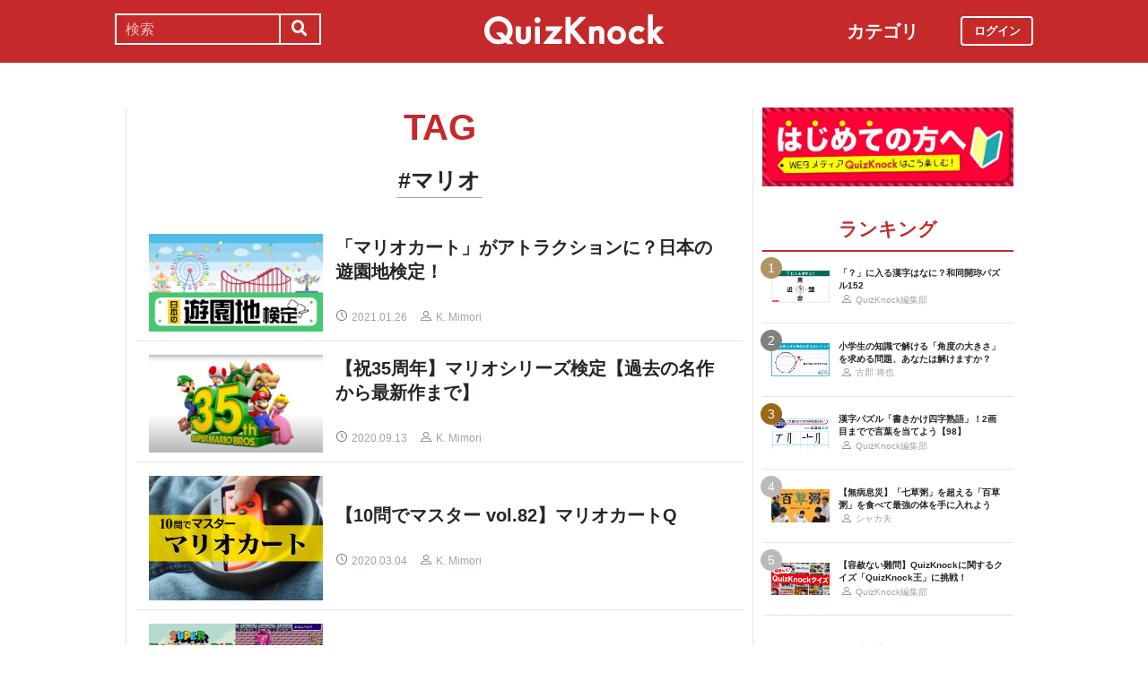

--- FILE ---
content_type: text/html; charset=utf-8
request_url: https://web.quizknock.com/tag/%E3%83%9E%E3%83%AA%E3%82%AA
body_size: 5362
content:
<!DOCTYPE html><html><head><meta charset="utf-8">
<title>マリオ | QuizKnock</title>
<meta name="description" content="QuizKnock（クイズノック）は、「身の回りのモノ・コトをクイズで理解する」をコンセプトとした知的メディアです。 話題のニュースやお役立ち情報、マニアックなテーマまで、幅広い情報をクイズ形式にてお届けします。">
<meta name="keywords" content="quizknock,クイズノック,クイズ,トリビア,メディア,バイラル,sns,baton,気になる,知的">
<meta property="og:title" content="QuizKnock">
<meta property="og:description" content="QuizKnock（クイズノック）は、「身の回りのモノ・コトをクイズで理解する」をコンセプトとした知的メディアです。 話題のニュースやお役立ち情報、マニアックなテーマまで、幅広い情報をクイズ形式にてお届けします。"><link href="/assets/favicon.png" rel="shortcut icon" /><meta charset="UTF-8" /><meta name="csrf-param" content="authenticity_token" />
<meta name="csrf-token" content="fwkvESDZGTUJwF1eABDE717ddFSTtiqRHbmho3/bTaIX+L3dLl8H5WsUZMFL80AkKYX8ELE9D+LSWSCFnQ5Ktg==" /><meta content="width=device-width, initial-scale=1, maximum-scale=1" name="viewport" /><script src="https://ajax.googleapis.com/ajax/libs/jquery/1.11.0/jquery.min.js"></script><script src="https://cdnjs.cloudflare.com/ajax/libs/jquery-migrate/1.2.1/jquery-migrate.min.js"></script><script src="https://cdn.jsdelivr.net/npm/vue@2.6.11"></script><link crossorigin="anonymous" href="https://use.fontawesome.com/releases/v5.8.1/css/all.css" integrity="sha384-50oBUHEmvpQ+1lW4y57PTFmhCaXp0ML5d60M1M7uH2+nqUivzIebhndOJK28anvf" rel="stylesheet" /><link rel="stylesheet" href="/assets/application-60320e1c00e7c0200d7ac899f9a6d66aedf9742c8283dfa9f4470f7ddbf7dd47.css" media="all" data-turbolinks-track="reload" /><script src="/assets/application-14c339a1565085aabcfccd99096938eecbbd76a70c0eca1d2fa31f93423a90a6.js" data-turbolinks-track="reload"></script><script async="" src="https://www.googletagmanager.com/gtag/js?id=UA-84072310-1"></script><script>window.dataLayer = window.dataLayer || []
function gtag(){ dataLayer.push(arguments) }
gtag('js', new Date())
gtag('config', 'UA-84072310-1', {'optimize_id': 'GTM-TXNWNZV'})</script><script>function gtag_ad_event(event, position, url, id){
    param = {'ad_position': position, 'ad_url': url, 'ad_id': id}
    gtag('event', event, param)
    gtag('event', `${event}_${id}_${position}`, param)
}
function gtag_link_event(event, url, id){
    gtag('event', event, {'link_url': url, 'link_id': id})
}</script></head><body class="qk_wallpaper" data-action="show" data-controller="tag"><div class="header_size_box" id="header"></div><div class="main_top"><a href="https://apps.apple.com/app/apple-store/id1475094074?pt=117895237&amp;ct=web_header&amp;mt=8" id="header_iosapp_link"><div class="header_iosapp_container"><img class="appicon" src="/assets/iosapp.png" /><div class="text"><p class="name">QuizKnock</p><p class="body">アプリで記事をもっと見やすく</p></div><div class="download"><p>インストールする</p></div></div><script>if(navigator.userAgent.includes("iPhone") || navigator.userAgent.includes("iPad")) {
  $("#header_iosapp_link").show();
}</script></a><noscript><p class="err_msg_box">現在JavaScriptの設定が無効になっています。<br>
すべての機能を利用するにはJavaScriptの設定を有効にしてください。</p></noscript></div><div class="header--bar"><div class="header--bar__category"><h3>カテゴリ</h3><ul><li><a href="/category/puzzle"><span class="icon"><img src="/assets/idea.svg" /></span><p>謎解き</p></a></li><li><a href="/category/column"><span class="icon"><img src="/assets/book.svg" /></span><p>コラム</p></a></li><li><a href="/category/common-sense"><span class="icon"><img src="/assets/chest.svg" /></span><p>常識</p></a></li><li><a href="/category/science"><span class="icon"><img src="/assets/calculator.svg" /></span><p>理系</p></a></li><li><a href="/category/special"><span class="icon"><img src="/assets/favorites.svg" /></span><p>スペシャル</p></a></li><li><a href="/category/life"><span class="icon"><img src="/assets/pulse.svg" /></span><p>ライフ</p></a></li><li><a href="/category/words"><span class="icon"><img src="/assets/font-size.svg" /></span><p>ことば</p></a></li><li><a href="/category/culture"><span class="icon"><img src="/assets/profile_red.svg" /></span><p>カルチャー</p></a></li><li><a href="/category/social"><span class="icon"><img src="/assets/sociology.svg" /></span><p>社会</p></a></li><li><a href="/category/sports"><span class="icon"><img src="/assets/football.svg" /></span><p>スポーツ</p></a></li><li><a href="/category/morning"><span class="icon"><img src="/assets/newspaper.svg" /></span><p>時事ニュース</p></a></li><li><a href="/category/feature"><span class="icon"><img src="/assets/web_icon.svg" /></span><p>特集</p></a></li></ul></div><form class="search_form_pc" action="/search" accept-charset="UTF-8" method="get"><input name="utf8" type="hidden" value="&#x2713;" autocomplete="off" /><div class="search_box"><input type="text" name="keyword" id="keyword" value="" placeholder="検索" class="search_input" /><button class="submit" id="submit" type="submit" value=""><i class="fas fa-search"></i></button></div></form><div class="header--bar__logo"><a href="/"><img src="/assets/logo.svg" /></a></div><div class="header--bar__login"><a data-method="get" href="/users/sign_in"><span>ログイン</span></a></div></div><div class="wrapper"><div class="header"><div class="header--search"><i class="fas fa-search header--search__toggle"></i><div class="header--search__overlay"></div><div class="header--search__inner"><div class="wrap"><form class="search_form" action="/search" accept-charset="UTF-8" method="get"><input name="utf8" type="hidden" value="&#x2713;" autocomplete="off" /><div class="search_box"><input type="text" name="keyword" id="keyword" value="" placeholder="検索" class="search_input" /><button class="submit" id="submit" type="submit" value=""><i class="fas fa-search"></i></button></div></form><div class="header--search__tags qk_wallpaper"><h3 class="headline_nav">キーワード</h3><div class="tags"><a onClick="gtag(&#39;event&#39;, &#39;popular_keyword_click&#39;, {&#39;event_category&#39;: &#39;header&#39;, &#39;event_label&#39;: &#39;quizknock-chat&#39;});" href="/tag/QuizKnock%E9%9B%91%E8%AB%87%E4%B8%AD"><p>#QuizKnock雑談中</p></a><a onClick="gtag(&#39;event&#39;, &#39;popular_keyword_click&#39;, {&#39;event_category&#39;: &#39;header&#39;, &#39;event_label&#39;: &#39;syougakusei-math&#39;});" href="/tag/%E3%81%B2%E3%82%89%E3%82%81%E3%81%91%EF%BC%81%E7%AE%97%E6%95%B0%E3%83%8E%E3%83%BC%E3%83%88"><p>#ひらめけ！算数ノート</p></a><a onClick="gtag(&#39;event&#39;, &#39;popular_keyword_click&#39;, {&#39;event_category&#39;: &#39;header&#39;, &#39;event_label&#39;: &#39;puzzle&#39;});" href="/tag/puzzle"><p>#ウィークリー謎解き</p></a><a onClick="gtag(&#39;event&#39;, &#39;popular_keyword_click&#39;, {&#39;event_category&#39;: &#39;header&#39;, &#39;event_label&#39;: &#39;kyo-no-puzzle&#39;});" href="/kyo-no-puzzle"><p>#今日のパズル</p></a><a onClick="gtag(&#39;event&#39;, &#39;popular_keyword_click&#39;, {&#39;event_category&#39;: &#39;header&#39;, &#39;event_label&#39;: &#39;izawa-playlist&#39;});" href="/tag/%E4%BC%8A%E6%B2%A2%E6%8B%93%E5%8F%B8%E3%81%AE%E4%BD%8E%E5%80%8D%E9%80%9F%E3%83%97%E3%83%AC%E3%82%A4%E3%83%AA%E3%82%B9%E3%83%88"><p>#伊沢拓司の低倍速プレイリスト</p></a><a onClick="gtag(&#39;event&#39;, &#39;popular_keyword_click&#39;, {&#39;event_category&#39;: &#39;header&#39;, &#39;event_label&#39;: &#39;takamatsud-nantoka&#39;});" href="/tag/%E5%8F%8E%E9%8C%B2%E3%81%BE%E3%81%A7%E3%81%AB%E3%81%AA%E3%82%93%E3%81%A8%E3%81%8B%E3%81%97%E3%81%BE%E3%81%99%EF%BC%81"><p>#収録までになんとかします！</p></a></div></div></div></div></div><div class="header--menu"><div class="header--menu__toggle"><span></span><span></span><span></span></div><div class="header--menu__overlay"></div><div class="header--menu__inner"><div class="wrap"><div class="header--menu__tab qk_wallpaper"><h3 class="headline_nav">カテゴリ</h3><ul><li><a href="/category/puzzle"><span class="icon"><img src="/assets/idea.svg" /></span><p>謎解き</p></a></li><li><a href="/category/column"><span class="icon"><img src="/assets/book.svg" /></span><p>コラム</p></a></li><li><a href="/category/common-sense"><span class="icon"><img src="/assets/chest.svg" /></span><p>常識</p></a></li><li><a href="/category/science"><span class="icon"><img src="/assets/calculator.svg" /></span><p>理系</p></a></li><li><a href="/category/special"><span class="icon"><img src="/assets/favorites.svg" /></span><p>スペシャル</p></a></li><li><a href="/category/life"><span class="icon"><img src="/assets/pulse.svg" /></span><p>ライフ</p></a></li><li><a href="/category/words"><span class="icon"><img src="/assets/font-size.svg" /></span><p>ことば</p></a></li><li><a href="/category/culture"><span class="icon"><img src="/assets/profile_red.svg" /></span><p>カルチャー</p></a></li><li><a href="/category/social"><span class="icon"><img src="/assets/sociology.svg" /></span><p>社会</p></a></li><li><a href="/category/sports"><span class="icon"><img src="/assets/football.svg" /></span><p>スポーツ</p></a></li><li><a href="/category/morning"><span class="icon"><img src="/assets/newspaper.svg" /></span><p>時事ニュース</p></a></li><li><a href="/category/feature"><span class="icon"><img src="/assets/web_icon.svg" /></span><p>特集</p></a></li></ul></div><div class="header--menu__series qk_wallpaper"><h3 class="headline_nav">連載企画</h3><div class="series"><a href="/tag/QuizKnock%E9%9B%91%E8%AB%87%E4%B8%AD"><p>QuizKnock雑談中</p></a><a href="/tag/%E3%81%B2%E3%82%89%E3%82%81%E3%81%91%EF%BC%81%E7%AE%97%E6%95%B0%E3%83%8E%E3%83%BC%E3%83%88"><p>ひらめけ！算数ノート</p></a><a href="/tag/puzzle"><p>ウィークリー謎解き</p></a><a href="/kyo-no-puzzle"><p>今日のパズル</p></a><a href="/tag/%E4%BC%8A%E6%B2%A2%E6%8B%93%E5%8F%B8%E3%81%AE%E4%BD%8E%E5%80%8D%E9%80%9F%E3%83%97%E3%83%AC%E3%82%A4%E3%83%AA%E3%82%B9%E3%83%88"><p>伊沢拓司の低倍速プレイリスト</p></a><a href="/tag/%E5%8F%8E%E9%8C%B2%E3%81%BE%E3%81%A7%E3%81%AB%E3%81%AA%E3%82%93%E3%81%A8%E3%81%8B%E3%81%97%E3%81%BE%E3%81%99%EF%BC%81"><p>高松Dの「収録までになんとかします！」</p></a><a href="/partners"><p>応援企業クイズ</p></a></div></div><div class="banners"><h3 class="headline_nav">連載企画</h3><div class="series"><a href="/tag/QuizKnock%E9%9B%91%E8%AB%87%E4%B8%AD"><img src="/assets/zatsudan.png" /></a><a href="/tag/%E3%81%B2%E3%82%89%E3%82%81%E3%81%91%EF%BC%81%E7%AE%97%E6%95%B0%E3%83%8E%E3%83%BC%E3%83%88"><img src="/assets/web_hirameke_8.png" /></a><a href="/tag/puzzle"><img src="/assets/weekly.png" /></a><a href="/kyo-no-puzzle"><img src="/assets/puzzle_banner.png" /></a><a href="/tag/%E4%BC%8A%E6%B2%A2%E6%8B%93%E5%8F%B8%E3%81%AE%E4%BD%8E%E5%80%8D%E9%80%9F%E3%83%97%E3%83%AC%E3%82%A4%E3%83%AA%E3%82%B9%E3%83%88"><img src="/assets/playlist.jpg" /></a><a href="/tag/%E5%8F%8E%E9%8C%B2%E3%81%BE%E3%81%A7%E3%81%AB%E3%81%AA%E3%82%93%E3%81%A8%E3%81%8B%E3%81%97%E3%81%BE%E3%81%99%EF%BC%81"><img src="/assets/shuroku.jpg" /></a><a href="/partners"><img src="/assets/ichiran.png" /></a></div></div><div class="links qk_wallpaper"><p><i class="fas fa-user-graduate fa-fw"></i><a href="/writers">ライター紹介</a></p><p><i class="far fa-newspaper fa-fw"></i><a href="/archives">記事アーカイブ</a></p><p><i class="fas fa-envelope fa-fw"></i><a href="https://portal.quizknock.com/contact">広告 / お問い合わせ</a></p></div><div class="about"><div class="banner"><a onClick="gtag(&#39;event&#39;, &#39;banner_click&#39;, {&#39;event_category&#39;: &#39;common&#39;, &#39;event_label&#39;: &#39;first&#39;})" href="/about"><img src="/assets/web_banner_first.jpg" /></a></div></div></div></div></div></div><div class="main"><div class="left-column"><div class="title"><h2 class="headline">TAG</h2></div><div class="title"><h3 class="headline_sub">#マリオ</h3></div><div class="articles"><a onClick="gtag(&#39;event&#39;, &#39;article_click&#39;, {&#39;event_category&#39;: &#39;tag&#39;, &#39;event_label&#39;: &#39;amusement_park_kentei&#39;, &#39;value&#39;: 1});" href="/amusement_park_kentei"><div class="content"><div class="thumbnail"><img src="https://quizknock.com/wp-content/uploads/2021/01/prak3_park.jpg" /></div><div class="content_right"><div class="subtitle"></div><div class="post_title">「マリオカート」がアトラクションに？日本の遊園地検定！</div><div class="writer"><img class="icon" src="/assets/datetime.svg" /><p>2021.01.26</p><img class="icon" src="/assets/profile.svg" /><p>K. Mimori</p></div></div></div></a><a onClick="gtag(&#39;event&#39;, &#39;article_click&#39;, {&#39;event_category&#39;: &#39;tag&#39;, &#39;event_label&#39;: &#39;mario-series&#39;, &#39;value&#39;: 2});" href="/mario-series"><div class="content"><div class="thumbnail"><img src="https://quizknock.com/wp-content/uploads/2020/09/mariokentei-100.jpg" /></div><div class="content_right"><div class="subtitle"></div><div class="post_title">【祝35周年】マリオシリーズ検定【過去の名作から最新作まで】</div><div class="writer"><img class="icon" src="/assets/datetime.svg" /><p>2020.09.13</p><img class="icon" src="/assets/profile.svg" /><p>K. Mimori</p></div></div></div></a><a onClick="gtag(&#39;event&#39;, &#39;article_click&#39;, {&#39;event_category&#39;: &#39;tag&#39;, &#39;event_label&#39;: &#39;10mas-mariokart&#39;, &#39;value&#39;: 3});" href="/10mas-mariokart"><div class="content"><div class="thumbnail"><img src="https://quizknock.com/wp-content/uploads/2020/03/200304マリオカート.jpg" /></div><div class="content_right"><div class="subtitle"></div><div class="post_title">【10問でマスター vol.82】マリオカートQ</div><div class="writer"><img class="icon" src="/assets/datetime.svg" /><p>2020.03.04</p><img class="icon" src="/assets/profile.svg" /><p>K. Mimori</p></div></div></div></a><a onClick="gtag(&#39;event&#39;, &#39;article_click&#39;, {&#39;event_category&#39;: &#39;tag&#39;, &#39;event_label&#39;: &#39;retro-game&#39;, &#39;value&#39;: 4});" href="/retro-game"><div class="content"><div class="thumbnail"><img src="http://quizknock.com/wp-content/uploads/2016/11/game.jpg" /></div><div class="content_right"><div class="subtitle"></div><div class="post_title">今こそプレイしたいレトロゲーム【基礎編】</div><div class="writer"><img class="icon" src="/assets/datetime.svg" /><p>2016.11.16</p><img class="icon" src="/assets/profile.svg" /><p>鶴崎 修功</p></div></div></div></a></div></div><div class="right-column"><div class="events"><div class="banner"></div></div><div class="about"><div class="banner"><a onClick="gtag(&#39;event&#39;, &#39;banner_click&#39;, {&#39;event_category&#39;: &#39;common&#39;, &#39;event_label&#39;: &#39;first&#39;})" href="/about"><img src="/assets/web_banner_first.jpg" /></a></div></div><div class="rank"><div class="maintitle"><div class="rankbutton mainheadline selected"><h2>ランキング</h2></div></div><div class="articles"><a onClick="gtag(&#39;event&#39;, &#39;click&#39;, {&#39;event_category&#39;: &#39;ranking&#39;, &#39;event_label&#39;: &#39;wadou-kaichin-152&#39;, &#39;value&#39;: 1});" href="/wadou-kaichin-152"><div class="content"><div class="thumbnail"><p class="number rank1">1</p><img src="https://web.quizknock.com/wp-content/uploads/2026/01/wadou-kaichin-152_thumb.jpg" /></div><div class="content_right"><div class="post_title">「？」に入る漢字はなに？和同開珎パズル152</div><div class="writer"><img class="icon" src="/assets/profile.svg" /><p>QuizKnock編集部</p></div></div></div></a><a onClick="gtag(&#39;event&#39;, &#39;click&#39;, {&#39;event_category&#39;: &#39;ranking&#39;, &#39;event_label&#39;: &#39;syougakusei-math-181&#39;, &#39;value&#39;: 2});" href="/syougakusei-math-181"><div class="content"><div class="thumbnail"><p class="number rank2">2</p><img src="https://web.quizknock.com/wp-content/uploads/2026/01/sansu_181_thum.jpg" /></div><div class="content_right"><div class="post_title">小学生の知識で解ける「角度の大きさ」を求める問題、あなたは解けますか？</div><div class="writer"><img class="icon" src="/assets/profile.svg" /><p>古郡 将也</p></div></div></div></a><a onClick="gtag(&#39;event&#39;, &#39;click&#39;, {&#39;event_category&#39;: &#39;ranking&#39;, &#39;event_label&#39;: &#39;kakikake-yojijukugo-98&#39;, &#39;value&#39;: 3});" href="/kakikake-yojijukugo-98"><div class="content"><div class="thumbnail"><p class="number rank3">3</p><img src="https://web.quizknock.com/wp-content/uploads/2026/01/kakikake_98_thum.jpg" /></div><div class="content_right"><div class="post_title">漢字パズル「書きかけ四字熟語」！2画目までで言葉を当てよう【98】</div><div class="writer"><img class="icon" src="/assets/profile.svg" /><p>QuizKnock編集部</p></div></div></div></a><a onClick="gtag(&#39;event&#39;, &#39;click&#39;, {&#39;event_category&#39;: &#39;ranking&#39;, &#39;event_label&#39;: &#39;100kusa-kayu&#39;, &#39;value&#39;: 4});" href="/100kusa-kayu"><div class="content"><div class="thumbnail"><p class="number rank4">4</p><img src="https://web.quizknock.com/wp-content/uploads/2026/01/hyakukusagayu_thumb.jpg" /></div><div class="content_right"><div class="post_title">【無病息災】「七草粥」を超える「百草粥」を食べて最強の体を手に入れよう</div><div class="writer"><img class="icon" src="/assets/profile.svg" /><p>シャカ夫</p></div></div></div></a><a onClick="gtag(&#39;event&#39;, &#39;click&#39;, {&#39;event_category&#39;: &#39;ranking&#39;, &#39;event_label&#39;: &#39;king_of_quizknock&#39;, &#39;value&#39;: 5});" href="/king_of_quizknock"><div class="content"><div class="thumbnail"><p class="number rank5">5</p><img src="https://web.quizknock.com/wp-content/uploads/2025/11/QuizKnockou.jpg" /></div><div class="content_right"><div class="post_title">【容赦ない難問】QuizKnockに関するクイズ「QuizKnock王」に挑戦！</div><div class="writer"><img class="icon" src="/assets/profile.svg" /><p>QuizKnock編集部</p></div></div></div></a></div></div><div class="header--menu__tab qk_wallpaper"><h3 class="headline_nav">カテゴリ</h3><ul><li><a href="/category/puzzle"><span class="icon"><img src="/assets/idea.svg" /></span><p>謎解き</p></a></li><li><a href="/category/column"><span class="icon"><img src="/assets/book.svg" /></span><p>コラム</p></a></li><li><a href="/category/common-sense"><span class="icon"><img src="/assets/chest.svg" /></span><p>常識</p></a></li><li><a href="/category/science"><span class="icon"><img src="/assets/calculator.svg" /></span><p>理系</p></a></li><li><a href="/category/special"><span class="icon"><img src="/assets/favorites.svg" /></span><p>スペシャル</p></a></li><li><a href="/category/life"><span class="icon"><img src="/assets/pulse.svg" /></span><p>ライフ</p></a></li><li><a href="/category/words"><span class="icon"><img src="/assets/font-size.svg" /></span><p>ことば</p></a></li><li><a href="/category/culture"><span class="icon"><img src="/assets/profile_red.svg" /></span><p>カルチャー</p></a></li><li><a href="/category/social"><span class="icon"><img src="/assets/sociology.svg" /></span><p>社会</p></a></li><li><a href="/category/sports"><span class="icon"><img src="/assets/football.svg" /></span><p>スポーツ</p></a></li><li><a href="/category/morning"><span class="icon"><img src="/assets/newspaper.svg" /></span><p>時事ニュース</p></a></li><li><a href="/category/feature"><span class="icon"><img src="/assets/web_icon.svg" /></span><p>特集</p></a></li></ul></div><div class="header--menu__series qk_wallpaper"><h3 class="headline_nav">連載企画</h3><div class="series"><a href="/tag/QuizKnock%E9%9B%91%E8%AB%87%E4%B8%AD"><p>QuizKnock雑談中</p></a><a href="/tag/%E3%81%B2%E3%82%89%E3%82%81%E3%81%91%EF%BC%81%E7%AE%97%E6%95%B0%E3%83%8E%E3%83%BC%E3%83%88"><p>ひらめけ！算数ノート</p></a><a href="/tag/puzzle"><p>ウィークリー謎解き</p></a><a href="/kyo-no-puzzle"><p>今日のパズル</p></a><a href="/tag/%E4%BC%8A%E6%B2%A2%E6%8B%93%E5%8F%B8%E3%81%AE%E4%BD%8E%E5%80%8D%E9%80%9F%E3%83%97%E3%83%AC%E3%82%A4%E3%83%AA%E3%82%B9%E3%83%88"><p>伊沢拓司の低倍速プレイリスト</p></a><a href="/tag/%E5%8F%8E%E9%8C%B2%E3%81%BE%E3%81%A7%E3%81%AB%E3%81%AA%E3%82%93%E3%81%A8%E3%81%8B%E3%81%97%E3%81%BE%E3%81%99%EF%BC%81"><p>高松Dの「収録までになんとかします！」</p></a><a href="/partners"><p>応援企業クイズ</p></a></div></div><div class="banners"><h3 class="headline_nav">連載企画</h3><div class="series"><a href="/tag/QuizKnock%E9%9B%91%E8%AB%87%E4%B8%AD"><img src="/assets/zatsudan.png" /></a><a href="/tag/%E3%81%B2%E3%82%89%E3%82%81%E3%81%91%EF%BC%81%E7%AE%97%E6%95%B0%E3%83%8E%E3%83%BC%E3%83%88"><img src="/assets/web_hirameke_8.png" /></a><a href="/tag/puzzle"><img src="/assets/weekly.png" /></a><a href="/kyo-no-puzzle"><img src="/assets/puzzle_banner.png" /></a><a href="/tag/%E4%BC%8A%E6%B2%A2%E6%8B%93%E5%8F%B8%E3%81%AE%E4%BD%8E%E5%80%8D%E9%80%9F%E3%83%97%E3%83%AC%E3%82%A4%E3%83%AA%E3%82%B9%E3%83%88"><img src="/assets/playlist.jpg" /></a><a href="/tag/%E5%8F%8E%E9%8C%B2%E3%81%BE%E3%81%A7%E3%81%AB%E3%81%AA%E3%82%93%E3%81%A8%E3%81%8B%E3%81%97%E3%81%BE%E3%81%99%EF%BC%81"><img src="/assets/shuroku.jpg" /></a><a href="/partners"><img src="/assets/ichiran.png" /></a></div></div><div class="links qk_wallpaper"><p><i class="fas fa-user-graduate fa-fw"></i><a href="/writers">ライター紹介</a></p><p><i class="far fa-newspaper fa-fw"></i><a href="/archives">記事アーカイブ</a></p><p><i class="fas fa-envelope fa-fw"></i><a href="https://portal.quizknock.com/contact">広告 / お問い合わせ</a></p></div></div></div></div><div class="footer"><p class="snstitle">Follow Me</p><div class="sns"><a class="twitter" onClick="gtag(&#39;event&#39;, &#39;follow_me_click&#39;, {&#39;event_category&#39;: &#39;footer&#39;, &#39;event_label&#39;: &#39;twitter&#39;});" href="https://twitter.com/QuizKnock_Web"><img src="/assets/twitter_X_white.png" /></a><a class="youtube" onClick="gtag(&#39;event&#39;, &#39;follow_me_click&#39;, {&#39;event_category&#39;: &#39;footer&#39;, &#39;event_label&#39;: &#39;youtube&#39;});" href="https://www.youtube.com/channel/UCQ_MqAw18jFTlBB-f8BP7dw/featured"><img src="/assets/youtube.png" /></a><a onClick="gtag(&#39;event&#39;, &#39;follow_me_click&#39;, {&#39;event_category&#39;: &#39;footer&#39;, &#39;event_label&#39;: &#39;line&#39;});" href="https://lin.ee/7dKHRE7"><img src="/assets/line.png" /></a></div><a class="toppage" href="#header"><p><i class="fas fa-chevron-circle-up"></i><span>ページトップへ</span></p></a><div class="links"><p><a href="/terms_of_service">利用規約</a></p><p><a href="/baton-privacy">個人情報保護方針</a></p><p><a href="/privacy-policy">プライバシーポリシー</a></p><p><a href="/disclaimer">免責事項</a></p><p><a href="/writers">ライター紹介</a></p><p><a href="https://portal.quizknock.com/contact">お問い合わせ</a></p></div><img class="logo" src="/assets/logo.svg" /><p class="copyright">© baton inc.</p></div></body></html><script>$('.header_size_box').height( $('.header--bar').outerHeight() )</script>

--- FILE ---
content_type: image/svg+xml
request_url: https://web.quizknock.com/assets/logo.svg
body_size: 1589
content:
<svg xmlns="http://www.w3.org/2000/svg" viewBox="0 0 404.43 67.72"><defs><style>.cls-1{fill:#fff;}</style></defs><title>アセット 1</title><g id="レイヤー_2" data-name="レイヤー 2"><g id="レイヤー_1-2" data-name="レイヤー 1"><path class="cls-1" d="M56,56.92a29.68,29.68,0,0,0,7.87-20.15c0-10-3.73-18.3-11.08-24.55A31.45,31.45,0,0,0,31.91,4.4,31.34,31.34,0,0,0,9.7,13.33a30.57,30.57,0,0,0-9.7,23A29.63,29.63,0,0,0,10.27,59.51a31.88,31.88,0,0,0,21.52,8.21,31,31,0,0,0,16.12-4.35l3.41,3.5a3.05,3.05,0,0,0,2,.85h9.82a1.51,1.51,0,0,0,1.09-2.67ZM28.72,40.87a1.52,1.52,0,0,0-1.08,2.68l12,11.62A20.19,20.19,0,0,1,17.4,51,19.36,19.36,0,0,1,11.5,36.4a21,21,0,0,1,5.75-15.14,19.33,19.33,0,0,1,14.54-6,19.76,19.76,0,0,1,14.63,6,20.47,20.47,0,0,1,5.89,14.9A19,19,0,0,1,48,48.75l-7.09-7a3.12,3.12,0,0,0-2-.83Zm76.42-11.8V49.81A25,25,0,0,1,104,57.89a14.21,14.21,0,0,1-4,5.75,17.51,17.51,0,0,1-11.86,4.08,17.48,17.48,0,0,1-11.82-4.07,14.42,14.42,0,0,1-4.11-5.71A22.08,22.08,0,0,1,71,49.81V29.07a2,2,0,0,1,1.94-1.95h7.24a2,2,0,0,1,2,1.95V49.63c0,5.37,1.89,7.88,5.95,7.88s6-2.51,6-7.88V29.07A2,2,0,0,1,96,27.12h7.24A2,2,0,0,1,105.14,29.07Zm19.71-20.8a6.52,6.52,0,0,1,2,4.82,6.62,6.62,0,0,1-2,4.86A6.47,6.47,0,0,1,120,20a6.62,6.62,0,0,1-4.86-2,6.66,6.66,0,0,1-2-4.9,6.52,6.52,0,0,1,2-4.78,6.83,6.83,0,0,1,9.68,0Zm.72,20.8V64.72a1.94,1.94,0,0,1-1.94,1.94h-7.24a1.94,1.94,0,0,1-1.94-1.94V29.07a2,2,0,0,1,1.94-1.95h7.24A2,2,0,0,1,125.57,29.07ZM176.3,28a1.6,1.6,0,0,1-.28,1.73L154.29,56h18.57A1.94,1.94,0,0,1,174.8,58v6.75a1.94,1.94,0,0,1-1.94,1.94H135.27A1.56,1.56,0,0,1,134,64l21.78-26.36H140.35a1.94,1.94,0,0,1-1.94-1.94V29.07a2,2,0,0,1,1.94-1.95h34.44A1.62,1.62,0,0,1,176.3,28Zm52.13,36a1.55,1.55,0,0,1-1.23,2.62H216.66a2.81,2.81,0,0,1-2.06-1L194.82,41.24l-.35.34a1,1,0,0,0-.08.21V64.72a1.94,1.94,0,0,1-1.94,1.94h-7.54A2,2,0,0,1,183,64.72V7.44a2,2,0,0,1,1.95-1.94h7.54a1.94,1.94,0,0,1,1.94,1.94V27L214.52,6.35a3.06,3.06,0,0,1,2-.85h10.5a1.52,1.52,0,0,1,1.1,2.67L203,33.39Zm38.72-33.45c2.28,2.53,3.44,6.62,3.44,12.13v22a1.94,1.94,0,0,1-1.94,1.94h-7.28a1.94,1.94,0,0,1-1.94-1.94v-20c0-4.16-.7-6-1.27-6.78-.74-1.06-2.2-1.59-4.34-1.59-2.38,0-4,.72-4.94,2.2s-1.55,4.64-1.55,9V64.72a1.94,1.94,0,0,1-1.94,1.94h-7.28a1.94,1.94,0,0,1-1.94-1.94V29.07a2,2,0,0,1,1.94-1.95h7.28A1.94,1.94,0,0,1,247.33,29a14.68,14.68,0,0,1,8.8-2.93C260.79,26.1,264.5,27.61,267.15,30.59ZM298.4,26.1a20.53,20.53,0,0,0-14.87,6,19.71,19.71,0,0,0-6.12,14.55,20.47,20.47,0,0,0,6,15,20.11,20.11,0,0,0,14.85,6.07,20.89,20.89,0,0,0,15.05-5.94,20.06,20.06,0,0,0,6.12-14.85,20.18,20.18,0,0,0-6.08-14.81A20.67,20.67,0,0,0,298.4,26.1Zm7.05,28.6a10.21,10.21,0,0,1-14.1,0c-1.74-1.9-2.62-4.55-2.62-7.89a10.64,10.64,0,0,1,2.69-7.54,9,9,0,0,1,7-2.85,9.08,9.08,0,0,1,7.05,2.85A10.94,10.94,0,0,1,308.1,47,10.94,10.94,0,0,1,305.45,54.7ZM338,43.1a11,11,0,0,0,0,7.5,9.17,9.17,0,0,0,1.91,3.14A9.45,9.45,0,0,0,343,55.93a9.59,9.59,0,0,0,4,.81,8,8,0,0,0,3.48-.76,7.35,7.35,0,0,0,2.36-1.8,1.9,1.9,0,0,1,1.41-.64,1.83,1.83,0,0,1,1.36.6L361,59.87a2,2,0,0,1,.52,1.41,1.89,1.89,0,0,1-.63,1.35,16,16,0,0,1-3,2.14,22.37,22.37,0,0,1-3.91,1.72,24.21,24.21,0,0,1-3.77,1,20.73,20.73,0,0,1-3.16.28,23.61,23.61,0,0,1-8.38-1.48,19.84,19.84,0,0,1-11.49-10.82,21.15,21.15,0,0,1-1.7-8.57,21.07,21.07,0,0,1,1.7-8.56,19.81,19.81,0,0,1,11.49-10.83A23.84,23.84,0,0,1,347,26a21.61,21.61,0,0,1,7.64,1.44A17.57,17.57,0,0,1,361,31.57a2,2,0,0,1,0,2.75l-5.54,5.53a1.89,1.89,0,0,1-1.36.57,2,2,0,0,1-1.37-.56A13.26,13.26,0,0,0,350,37.8a6.07,6.07,0,0,0-3-.84,9.34,9.34,0,0,0-7.09,3A9.27,9.27,0,0,0,338,43.1Zm66.27,22.68a1.61,1.61,0,0,1-1.51.88H393a2.78,2.78,0,0,1-2.06-1L380.06,51.79V64.72a1.94,1.94,0,0,1-1.94,1.94h-7.24a1.94,1.94,0,0,1-1.95-1.94V1.94A1.94,1.94,0,0,1,370.88,0h7.24a1.94,1.94,0,0,1,1.94,1.94V37.26l9.36-9.3a3.09,3.09,0,0,1,2-.84H401.6a1.52,1.52,0,0,1,1.08,2.68L388,44l16.08,20A1.61,1.61,0,0,1,404.28,65.78Z"/></g></g></svg>